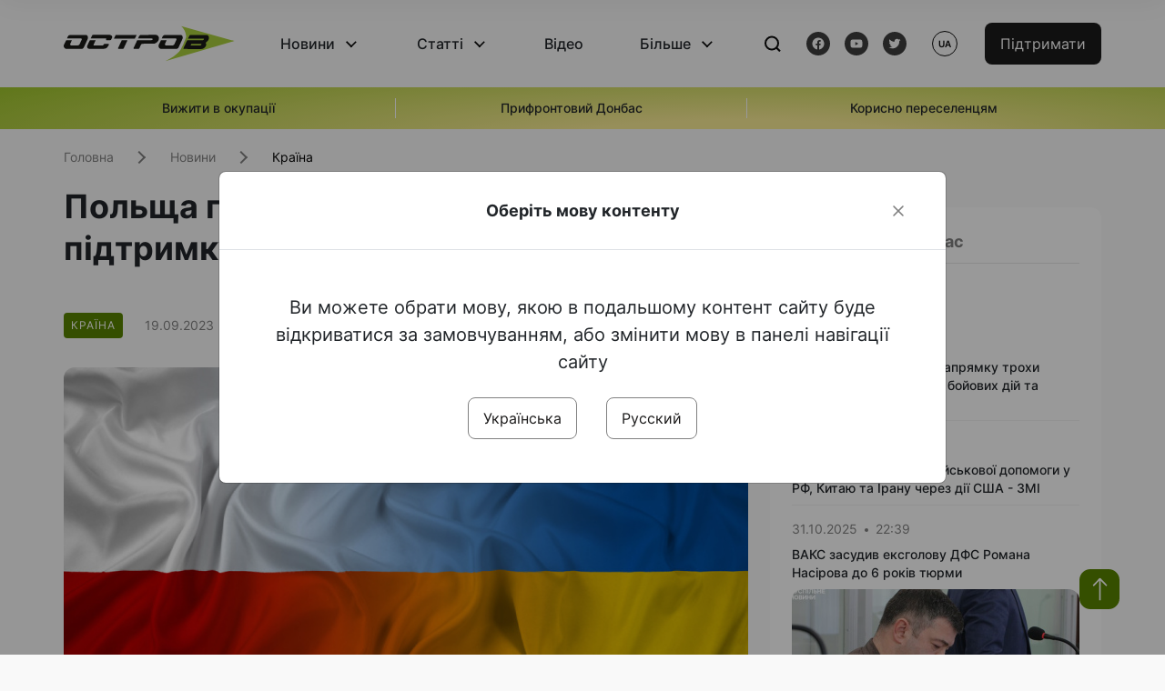

--- FILE ---
content_type: text/html; charset=UTF-8
request_url: https://www.ostro.org/news/polshha-gotuyetsya-skorotyty-finansovu-pidtrymku-ukrayinskyh-bizhentsiv-i437341
body_size: 15471
content:

<!DOCTYPE html>
<html lang="uk">
<head>
    <meta charset="utf-8">
    <meta http-equiv="X-UA-Compatible" content="IE=edge">
    <title>Польща готується скоротити фінансову підтримку українських біженців | ОстроВ</title>
    <link rel="apple-touch-icon" sizes="57x57" href="/favicon/apple-icon-57x57.png">
    <link rel="apple-touch-icon" sizes="60x60" href="/favicon/apple-icon-60x60.png">
    <link rel="apple-touch-icon" sizes="72x72" href="/favicon/apple-icon-72x72.png">
    <link rel="apple-touch-icon" sizes="76x76" href="/favicon/apple-icon-76x76.png">
    <link rel="apple-touch-icon" sizes="114x114" href="/favicon/apple-icon-114x114.png">
    <link rel="apple-touch-icon" sizes="120x120" href="/favicon/apple-icon-120x120.png">
    <link rel="apple-touch-icon" sizes="144x144" href="/favicon/apple-icon-144x144.png">
    <link rel="apple-touch-icon" sizes="152x152" href="/favicon/apple-icon-152x152.png">
    <link rel="apple-touch-icon" sizes="180x180" href="/favicon/apple-icon-180x180.png">
    <link rel="icon" type="image/png" sizes="192x192"  href="/favicon/android-icon-192x192.png">
    <link rel="icon" type="image/png" sizes="32x32" href="/favicon/favicon-32x32.png">
    <link rel="icon" type="image/png" sizes="96x96" href="/favicon/favicon-96x96.png">
    <link rel="icon" type="image/png" sizes="16x16" href="/favicon/favicon-16x16.png">
    <link rel="manifest" href="/favicon/manifest.json">
    <meta name="msapplication-TileColor" content="#ffffff">
    <meta name="msapplication-TileImage" content="/favicon/ms-icon-144x144.png">
    <meta name="theme-color" content="##588400">
    <meta name="apple-mobile-web-app-status-bar-style" content="black-translucent">
    <meta name="viewport"
          content="width=device-width, user-scalable=no, initial-scale=1.0, maximum-scale=1.0, minimum-scale=1.0">
    <meta name="csrf-param" content="_csrf-frontend">
<meta name="csrf-token" content="lEGc2izLjMHQ5xWwDa3qsZCqaedD0trwvWV1v9CIbNv-dt_pb7q-parXVMR1763J9MkHngSguYnlNw2OldcJuA==">
            <meta property="fb:app_id" content="583173016509071">
        <meta name="title" content="Польща готується скоротити фінансову підтримку українських біженців | ОстроВ">
<meta name="description" content="Польща, найімовірніше, скоротить фінансову підтримку мільйона українських біженців, яких вона приймає у своїй країні.">
<meta property="og:title" content="Польща готується скоротити фінансову підтримку українських біженців">
<meta name="twitter:title" content="Польща готується скоротити фінансову підтримку українських біженців">
<meta property="og:type" content="article">
<meta property="og:description" content="Польща, найімовірніше, скоротить фінансову підтримку мільйона українських біженців, яких вона приймає у своїй країні.">
<meta name="twitter:description" content="Польща, найімовірніше, скоротить фінансову підтримку мільйона українських біженців, яких вона приймає у своїй країні.">
<meta property="og:url" content="https://www.ostro.org/news/polshha-gotuyetsya-skorotyty-finansovu-pidtrymku-ukrayinskyh-bizhentsiv-i437341">
<meta property="og:image" content="https://www.ostro.org/upload/share/news/2023/09/19/og_image_437341.png?v=1695155939">
<meta name="twitter:image" content="https://www.ostro.org/upload/share/news/2023/09/19/og_image_437341.png?v=1695155939">
<meta property="og:image:width" content="1200">
<meta property="og:image:height" content="630">
<meta property="og:image:type" content="image/png">
<link href="https://www.ostro.org/news/polshha-gotuyetsya-skorotyty-finansovu-pidtrymku-ukrayinskyh-bizhentsiv-i437341" rel="alternate" hreflang="uk">
<link href="https://www.ostro.org/news/polshha-gotuyetsya-skorotyty-finansovu-pidtrymku-ukrayinskyh-bizhentsiv-i437341" rel="alternate" hreflang="x-default">
<link href="https://www.ostro.org/ru/news/polsha-gotovytsya-sokratyt-fynansovuyu-podderzhku-ukraynskyh-bezhentsev-i437342" rel="alternate" hreflang="ru">
<link type="application/rss+xml" href="https://www.ostro.org/rssfeed/rss.xml" title="ОстроВ - Загальна стрічка всіх матеріалів" rel="alternate">
<link type="application/rss+xml" href="https://www.ostro.org/rssfeed/news.xml" title="ОстроВ - Новини" rel="alternate">
<link type="application/rss+xml" href="https://www.ostro.org/rssfeed/articles.xml" title="ОстроВ - Статті" rel="alternate">
<link type="application/rss+xml" href="https://www.ostro.org/rssfeed/video.xml" title="ОстроВ - Відео" rel="alternate">
<link type="application/rss+xml" href="https://www.ostro.org/rssfeed/rss_ru.xml" title="ОстроВ - Загальна стрічка всіх матеріалів (Русский)" rel="alternate">
<link type="application/rss+xml" href="https://www.ostro.org/rssfeed/news_ru.xml" title="ОстроВ - Новини (Русский)" rel="alternate">
<link type="application/rss+xml" href="https://www.ostro.org/rssfeed/articles_ru.xml" title="ОстроВ - Статті (Русский)" rel="alternate">
<link type="application/rss+xml" href="https://www.ostro.org/rssfeed/video_ru.xml" title="ОстроВ - Відео (Русский)" rel="alternate">
<link href="/dist/styles/main.min.css?v=1691753179" rel="stylesheet">
<link href="/css/site.css?v=1739541963" rel="stylesheet">
<script>var newsFeed = "\/site\/news-feed";</script>    <script type="application/ld+json">{"@context":"https:\/\/schema.org","@type":"NewsArticle","headline":"Польща готується скоротити фінансову підтримку українських біженців","articleBody":"\u003Cp style=\u0022text-align: justify;\u0022\u003EПольща, найімовірніше, скоротить фінансову підтримку мільйона українських біженців, яких вона приймає у своїй країні. Про це заявив державний секретар Канцелярії прем\u0027єр-міністра Польщі Пйотр Мюллер, повідомляє \u003Ca href=\u0022https:\/\/www.rbc.ua\/rus\/news\/nemae-nichogo-postiynogo-polshchi-zrobili-1695152845.html\u0022 target=\u0022_blank\u0022 rel=\u0022noopener\u0022\u003EРБК-Україна\u003C\/a\u003E з посиланням на Bloomberg.\u003C\/p\u003E\r\n\u003Cp style=\u0022text-align: justify;\u0022\u003EВидання пише, що це може ще більше підірвати зв\u0027язки із сусідом, які загострилися через конфлікт щодо імпорту зерна.\u003C\/p\u003E\r\n\u003Cp style=\u0022text-align: justify;\u0022\u003E\u0022У той час, як уряд у Варшаві був одним із найзатятіших прихильників України, допомагаючи їй захиститися від вторгнення Росії, пропонуючи фінансову і військову допомогу, зв\u0027язки між двома країнами погіршуються напередодні жовтневих виборів у Польщі\u0022, - йдеться у матеріалі.\u003C\/p\u003E\r\n\u003Cp style=\u0022text-align: justify;\u0022\u003EЗа словами Мюллера, підтримку біженців, яка охоплює скасування вимог щодо проживання та надання дозволів на роботу, безоплатний доступ до шкіл, медичного обслуговування та сімейної допомоги, не буде продовжено наступного року.\u003C\/p\u003E\r\n\u003Cp style=\u0022text-align: justify;\u0022\u003E\u0022Пільги для українців \u0022не є постійними\u0022. Положення закону мають тимчасовий характер, а наразі рішення про їх продовження немає\u0022,- сказав Мюллер.\u003C\/p\u003E\r\n\u003Cp style=\u0022text-align: justify;\u0022\u003EЗаступник міністра сім\u0027ї та соціальної політики Ганна Шмідт заявила, що країна витратила близько 550 мільйонів доларів на допомогу для українських сімей, які втекли до Польщі.\u003C\/p\u003E\r\n\u003Cp style=\u0022text-align: justify;\u0022\u003EПольща у квітні ввела заборону на імпорт українського зерна та іншої агропродукції, за нею пішли інші країни Східної Європи. Єврокомісія підтримала їх та дозволила Польщі, Угорщині, Словаччині, Болгарії та Румунії заборонити поставки пшениці, кукурудзи, насіння ріпаку та соняшнику з України.\u003C\/p\u003E\r\n\u003Cp style=\u0022text-align: justify;\u0022\u003EАле Єврокомісія вирішила скасувати цю заборону з 15 вересня. Того ж дня Польща, Словаччина та Угорщина оголосили про збереження власних обмежень на імпорт українського зерна попри рішення Єврокомісії.\u003C\/p\u003E\r\n\u003Cp style=\u0022text-align: justify;\u0022\u003EУкраїна 19 вересня подала позови проти Польщі, Словаччини та Угорщини до Світової організації торгівлі через заборону на імпорт зерна.\u003C\/p\u003E\r\n\u003Cp style=\u0022text-align: justify;\u0022\u003EСьогодні стало відомо, що уряд України найближчими днями може запровадити ембарго на цибулю, помідори, капусту та яблука з Польщі.\u003C\/p\u003E","name":"Польща готується скоротити фінансову підтримку українських біженців","datePublished":"2023-09-19T23:28:22+03:00","dateModified":"2023-09-19T23:38:59+03:00","mainEntityOfPage":{"@type":"WebPage","@id":"https:\/\/www.ostro.org\/news\/polshha-gotuyetsya-skorotyty-finansovu-pidtrymku-ukrayinskyh-bizhentsiv-i437341"},"publisher":{"@type":"Organization","name":"ОстроВ","logo":{"@type":"ImageObject","url":"https:\/\/www.ostro.org\/dist\/img\/logo\/ostrov_black.svg"}},"author":{"@type":"Organization","name":"ОстроВ"},"image":["https:\/\/www.ostro.org\/upload\/media\/2023\/09\/19\/poland-ukr-1.jpg",{"@type":"ImageObject","url":"https:\/\/www.ostro.org\/upload\/media\/2023\/09\/19\/poland-ukr-1.jpg","image":"https:\/\/www.ostro.org\/upload\/media\/2023\/09\/19\/poland-ukr-1.jpg","width":720,"height":405}]}</script>    <script async src="https://securepubads.g.doubleclick.net/tag/js/gpt.js"></script>
<script>
  window.googletag = window.googletag || {cmd: []};
  googletag.cmd.push(function() {
    googletag.defineSlot('/21688950999/Main_page_upper_articles', [[872, 125], [728, 90], [750, 100]], 'div-gpt-ad-1681369194137-0').addService(googletag.pubads());
    googletag.pubads().enableSingleRequest();
    googletag.enableServices();
  });
</script>

<script async src="https://securepubads.g.doubleclick.net/tag/js/gpt.js"></script>
<script>
  window.googletag = window.googletag || {cmd: []};
  googletag.cmd.push(function() {
    googletag.defineSlot('/21688950999/Main_in_artices', [[872, 125], [728, 90], [750, 100]], 'div-gpt-ad-1681369667713-0').addService(googletag.pubads());
    googletag.pubads().enableSingleRequest();
    googletag.enableServices();
  });
</script>

<script async src="https://securepubads.g.doubleclick.net/tag/js/gpt.js"></script>
<script>
  window.googletag = window.googletag || {cmd: []};
  googletag.cmd.push(function() {
    googletag.defineSlot('/21688950999/Nad_lentoi', [[300, 250], 'fluid', [364, 280], [240, 400], [424, 280], [250, 250], [336, 280], [200, 200], [250, 360], [300, 100], [280, 280]], 'div-gpt-ad-1683641197311-0').addService(googletag.pubads());
    googletag.pubads().enableSingleRequest();
    googletag.pubads().collapseEmptyDivs();
    googletag.enableServices();
  });
</script>

<script async src="https://securepubads.g.doubleclick.net/tag/js/gpt.js"></script>
<script>
  window.googletag = window.googletag || {cmd: []};
  googletag.cmd.push(function() {
    googletag.defineSlot('/21688950999/Nad_lentoi_mobile', [[300, 250], [424, 280], [364, 280], [280, 280], [300, 100], [200, 200], 'fluid', [250, 250], [250, 360], [240, 400], [336, 280]], 'div-gpt-ad-1683641254420-0').addService(googletag.pubads());
    googletag.pubads().enableSingleRequest();
    googletag.pubads().collapseEmptyDivs();
    googletag.enableServices();
  });
</script>

<script async src="https://securepubads.g.doubleclick.net/tag/js/gpt.js"></script>
<script>
  window.googletag = window.googletag || {cmd: []};
  googletag.cmd.push(function() {
    googletag.defineSlot('/469082444/newsite_300_250_nad_lentoi', [300, 250], 'div-gpt-ad-1678699630159-0').addService(googletag.pubads());
    googletag.pubads().enableSingleRequest();
    googletag.enableServices();
  });
</script>
<script async src="https://securepubads.g.doubleclick.net/tag/js/gpt.js"></script>
<script>
  window.googletag = window.googletag || {cmd: []};
  googletag.cmd.push(function() {
    googletag.defineSlot('/469082444/newsite_300_250_lenta2_after_news', [300, 250], 'div-gpt-ad-1673600014699-0').addService(googletag.pubads());
    googletag.pubads().enableSingleRequest();
    googletag.enableServices();
  });


</script>
<script async src="https://securepubads.g.doubleclick.net/tag/js/gpt.js"></script>
<script>
  window.googletag = window.googletag || {cmd: []};
  googletag.cmd.push(function() {
    googletag.defineSlot('/469082444/newsite_300_250_lenta3_after_pr', [300, 250], 'div-gpt-ad-1673600160800-0').addService(googletag.pubads());
    googletag.pubads().enableSingleRequest();
    googletag.enableServices();
  });
</script>
<script async src="https://securepubads.g.doubleclick.net/tag/js/gpt.js"></script>
<script>
  window.googletag = window.googletag || {cmd: []};
  googletag.cmd.push(function() {
    googletag.defineSlot('/469082444/newsite_main_pered_statti', [[220, 90], [720, 90], [728, 90]], 'div-gpt-ad-1673601097112-0').addService(googletag.pubads());
    googletag.pubads().enableSingleRequest();
    googletag.enableServices();
  });
</script>    <!-- Google tag (gtag.js) -->
<script async src="https://www.googletagmanager.com/gtag/js?id=G-C62TWCLQ2W"></script>
<script>
  window.dataLayer = window.dataLayer || [];
  function gtag(){dataLayer.push(arguments);}
  gtag('js', new Date());

  gtag('config', 'G-C62TWCLQ2W');
</script>
<!-- Google tag (gtag.js) -->
<script async src="https://www.googletagmanager.com/gtag/js?id=UA-26023455-1"></script>
<script>
  window.dataLayer = window.dataLayer || [];
  function gtag(){dataLayer.push(arguments);}
  gtag('js', new Date());

  gtag('config', 'UA-26023455-1');
</script>    <style>
        .fb_iframe_widget_fluid span, iframe.fb_ltr,.fb_iframe_widget_lift{
            width: 100% !important;
        }
    </style>
</head>
<body class="single-post ua" data-lang="ua">
    <div id="fb-root"></div>
    <script>
        window.fbAsyncInit = function () {
            FB.init({
                appId: '583173016509071',
                cookie: true,
                xfbml: true,
                version: 'v15.0'
            });
            FB.AppEvents.logPageView();
        };
        (function (d, s, id) {
            var js, fjs = d.getElementsByTagName(s)[0];
            if (d.getElementById(id)) {
                return;
            }
            js = d.createElement(s);
            js.id = id;
            js.async = true;
            js.src = "https://connect.facebook.net/uk_UA/sdk.js";
            fjs.parentNode.insertBefore(js, fjs);
        }(document, 'script', 'facebook-jssdk'));
    </script>


    <script>
        window.fbAsyncInit = function() {
            FB.init({
                appId: '583173016509071',
                autoLogAppEvents : true,
                xfbml            : true,
                version          : 'v15.0'
            });
        };
    </script>
    <script async defer crossorigin="anonymous" src="https://connect.facebook.net/uk_UA/sdk.js"></script>

<header class="header page-wrapper">
    <div class="container">
        <div class="row">
            <div class="col-12 header__wrapper">
                <div class="header__icons">
                    <div class="main-logo">
                        <a href="/" class="main-logo__link">
                            <img src="/dist/img/sprites/ostrov_black.svg" alt="">
                        </a>
                    </div>
                </div>

                <nav class="header__wrapper-links">
                    <ul class="header__links"><li class='elements_1  header__link'><a  class='header__link__item header__link-event link_styled' href='/news'>Новини</a><div class="dropdown-menu "><div class="container"><ul class="" id="pp-1"><li class='elements_2  '><a  class='header__link' href='/news'>Всі новини</a></li><li class='elements_3  '><a  class='header__link' href='/news/country'>Країна</a></li><li class='elements_4  '><a  class='header__link' href='/news/donbas'>Донбас</a></li></ul></li><li class='elements_6  header__link'><a  class='header__link__item header__link-event link_styled' href='/articles'>Статті</a><div class="dropdown-menu "><div class="container"><ul class="" id="pp-6"><li class='elements_7  '><a  class='header__link' href='/articles'>Всі статті</a></li><li class='elements_8  '><a  class='header__link' href='/articles/country'>Країна</a></li><li class='elements_9  '><a  class='header__link' href='/articles/donbas'>Донбас</a></li></ul></li><li class='elements_10  header__link'><a  class='header__link__item link_styled' href='/video'>Відео</a></li><li class='elements_12  header__link'><a  class='header__link__item header__link-event link_styled' href='more'>Більше</a><div class="dropdown-menu "><div class="container"><ul class="" id="pp-12"><li class='elements_47  '><a  class='header__link' href='/opinions'>Думки</a></li><li class='elements_14  '><a  class='header__link' href='/poll'>Опитування</a></li><li class='elements_13  '><a  class='header__link' href='/press-releases'>Прес-релізи</a></li><li class='elements_16  '><a  class='header__link' href='/archive'>Архів</a></li></ul></li></ul>                </nav>
                <div class="header__buttons">
                    <div class="header-search">
                        <div class="header-search__icon">
                            <img src="/dist/img/sprites/search.svg" alt="">
                        </div>
                    </div>
                    <div class="header-social">
                    
    <a href="https://www.facebook.com/iaostro" target="_blank">
        <div class="header-social__btn fb-head"></div>
    </a>
    <a href="https://www.youtube.com/user/ostroorg/" target="_blank">
        <div class="header-social__btn youtube-head"></div>
    </a>
    <a href="https://twitter.com/ostro_v" target="_blank">
        <div class="header-social__btn twitter-head"></div>
    </a>

                    </div>
                    <div class="header-lang__button">
                        <div class="lang-button">ua</div><div class="lang-button__dropdown" style="top: -200px"><ul><li><a href='/news/polshha-gotuyetsya-skorotyty-finansovu-pidtrymku-ukrayinskyh-bizhentsiv-i437341?changeLang=ua'>ua</a></li><li><a  href='/ru/news/polsha-gotovytsya-sokratyt-fynansovuyu-podderzhku-ukraynskyh-bezhentsev-i437342?changeLang=ru'>ru</a></li><li><a href='https://www.ostro.info/' target='_blank' rel='nofollow'>EN</a></li></ul></div>                    </div>
                    <div class="payment-buttons-header payment-buttons-header-hide-mobile">
                        <button type="button" class="btn btn-primary">
                            <span id="loader_btn_monobank" style="margin-right: 10px" class="spinner-border spinner-border-sm d-none" role="status" aria-hidden="true"></span>
                            <a href="/donate">Підтримати</a>
                        </button>    
                    </div>    
                    <div class="header__burger">
                        <div class="header__burger-btn"></div>
                    </div>
                </div>
                <div class="header-search__input">
                    <div class="container">
                        <form action="/search" class="search-form">
                        <div class="custom-input">
                            <input class="header-input" type="text" name="q" placeholder="Пошук матеріалу" required minlength="3">
                            <button type="submit" class="btn btn-primary btn-search">Шукати</button>
                            <span class="close-search"></span>
                        </div>
                        </form>
                    </div>
                </div>
            </div>
        </div>
    </div>
</header>
<div class="menu__mob-opened">
    <div class="container">
        <ul class="menu__links"><li class='elements_1  menu__link'><a  class='menu__link-title menu__link-sub' href='/news'>Новини</a><ul class="menu__sub" id="pp-1"><li class='elements_2 menu__sub-item '><a  class='' href='/news'>Всі новини</a></li><li class='elements_3 menu__sub-item '><a  class='' href='/news/country'>Країна</a></li><li class='elements_4 menu__sub-item '><a  class='' href='/news/donbas'>Донбас</a></li></ul></li><li class='elements_6  menu__link'><a  class='menu__link-title menu__link-sub' href='/articles'>Статті</a><ul class="menu__sub" id="pp-6"><li class='elements_7 menu__sub-item '><a  class='' href='/articles'>Всі статті</a></li><li class='elements_8 menu__sub-item '><a  class='' href='/articles/country'>Країна</a></li><li class='elements_9 menu__sub-item '><a  class='' href='/articles/donbas'>Донбас</a></li></ul></li><li class='elements_10 menu__sub-item menu__link'><a  class='header__link__item link_styled' href='/video'>Відео</a></li><li class='elements_12  menu__link'><a  class='menu__link-title menu__link-sub' href='more'>Більше</a><ul class="menu__sub" id="pp-12"><li class='elements_47 menu__sub-item '><a  class='' href='/opinions'>Думки</a></li><li class='elements_14 menu__sub-item '><a  class='' href='/poll'>Опитування</a></li><li class='elements_13 menu__sub-item '><a  class='' href='/press-releases'>Прес-релізи</a></li><li class='elements_16 menu__sub-item '><a  class='' href='/archive'>Архів</a></li></ul></li></ul>        <div class="header-social mob-social">
            
    <a href="https://www.facebook.com/iaostro" target="_blank">
        <div class="header-social__btn fb-head"></div>
    </a>
    <a href="https://www.youtube.com/user/ostroorg/" target="_blank">
        <div class="header-social__btn youtube-head"></div>
    </a>
    <a href="https://twitter.com/ostro_v" target="_blank">
        <div class="header-social__btn twitter-head"></div>
    </a>

        </div>
    </div>
</div>                    <div class="main-slider">
            <div class="page-wrapper">
                <div class="container">
                    <div class="swiper ">
                        <div class="swiper-wrapper">
                                                                                                <div class="swiper-slide swiper-header-slide position_center">
                                        <a href=" https://www.ostro.org/tag/vyzhyty-v-okupatsiyi">
                                            <div class="swiper-slide__content">
                                                <h6></h6>
                                                <p class="t3">
                                                    Вижити в окупації                                                </p>
                                            </div>
                                        </a>
                                    </div>
                                                                                                                                <div class="swiper-slide swiper-header-slide position_center">
                                        <a href=" https://www.ostro.org/tag/pryfrontovyj-donbas">
                                            <div class="swiper-slide__content">
                                                <h6></h6>
                                                <p class="t3">
                                                    Прифронтовий Донбас                                                </p>
                                            </div>
                                        </a>
                                    </div>
                                                                                                                                <div class="swiper-slide swiper-header-slide position_center">
                                        <a href=" https://www.ostro.org/tag/korysno-pereselentsyam">
                                            <div class="swiper-slide__content">
                                                <h6></h6>
                                                <p class="t3">
                                                    Корисно переселенцям                                                </p>
                                            </div>
                                        </a>
                                    </div>
                                                                                    </div>
                        <div class="swiper-pagination"></div>
                    </div>
                </div>
            </div>
        </div>
    <div class="page-wrapper">
    <div class="container page-container article">
        <nav aria-label="breadcrumb">
    <ul itemscope itemtype="https://schema.org/BreadcrumbList" class="breadcrumb"><li class=" breadcrumb__item" itemprop="itemListElement" itemscope itemtype="https://schema.org/ListItem"><a class="" href="/" itemprop="item"><span itemprop="name">Головна</span><meta itemprop="position" content="0"></a></li><li class=" breadcrumb__item" itemprop="itemListElement" itemscope itemtype="https://schema.org/ListItem"><a href="/news" itemprop="item"><span itemprop="name">Новини</span><meta itemprop="position" content="1"></a></li><li class=" breadcrumb__item" itemprop="itemListElement" itemscope itemtype="https://schema.org/ListItem"><a class="breadcrumbs-list__link" href="/news/country" itemprop="item"><span itemprop="name">Країна</span><meta itemprop="position" content="2"></a></li></ul itemscope itemtype="https://schema.org/BreadcrumbList"></nav>
        <div class="row">
            <section class="col-sm-12 col-md-7 col-lg-8 col-xl-8 page-content">
                <div class="banner-block" id="banner-13"><!-- /21688950999/Nad_lentoi_mobile -->
<div id='div-gpt-ad-1683641254420-0' style='min-width: 200px; min-height: 100px;'>
  <script>
    googletag.cmd.push(function() { googletag.display('div-gpt-ad-1683641254420-0'); });
  </script>
</div></div>                <h1 class="article__title">Польща готується скоротити фінансову підтримку українських біженців</h1>
                                <div class="article__info">
                    <div class="article__desc">
                                                    <div class="tags">
                                
                                                                                                                <div class="tag article__tag">Країна</div>
                                                                                                </div>
                                                <div class="main-news__item__info">
                            <div class="main-news__item__date">19.09.2023</div>
                            <div class="main-news__item__time">23:28</div>
                        </div>
                        <div class="article__views">1586</div>
                    </div>

                                                                        <a href="/ru/news/polsha-gotovytsya-sokratyt-fynansovuyu-podderzhku-ukraynskyh-bezhentsev-i437342?changeLang=ru" class="article__lang-link">Читать на русском</a>
                                            
                                    </div>
                                                <!--                <h4 class="article__summery">-->
                <!--                    -->                <!--                </h4>-->
                                    <div class="article__main-img rounded">
                        <img src="https://www.ostro.org/upload/news/2023/09/19/poland-ukr-1_1200x630.jpg?v=1695155932" alt="" title="Польща готується скоротити фінансову підтримку українських біженців">                        <span class="article__main-img__text"></span>
                    </div>
                                <div class="article__content">
                    <p class=""  style="text-align: justify;">Польща, найімовірніше, скоротить фінансову підтримку мільйона українських біженців, яких вона приймає у своїй країні. Про це заявив державний секретар Канцелярії прем'єр-міністра Польщі Пйотр Мюллер, повідомляє <a href="https://www.rbc.ua/rus/news/nemae-nichogo-postiynogo-polshchi-zrobili-1695152845.html" target="_blank" rel="noopener">РБК-Україна</a> з посиланням на Bloomberg.</p><div class="banner-block" id="banner-17"><p><a class="share-block" href="https://t.me/iaostro" target="_blank" rel="noopener"> <img style="width: 36px; height: auto" src="/upload/media/2023/05/19/tg1.png">Більше новин про Донбас у нашому Telegram каналі</a></p></div>
<p style="text-align: justify;">Видання пише, що це може ще більше підірвати зв'язки із сусідом, які загострилися через конфлікт щодо імпорту зерна.</p>
<p style="text-align: justify;">"У той час, як уряд у Варшаві був одним із найзатятіших прихильників України, допомагаючи їй захиститися від вторгнення Росії, пропонуючи фінансову і військову допомогу, зв'язки між двома країнами погіршуються напередодні жовтневих виборів у Польщі", - йдеться у матеріалі.</p>
<p style="text-align: justify;">За словами Мюллера, підтримку біженців, яка охоплює скасування вимог щодо проживання та надання дозволів на роботу, безоплатний доступ до шкіл, медичного обслуговування та сімейної допомоги, не буде продовжено наступного року.</p>
<p style="text-align: justify;">"Пільги для українців "не є постійними". Положення закону мають тимчасовий характер, а наразі рішення про їх продовження немає",- сказав Мюллер.</p>
<p style="text-align: justify;">Заступник міністра сім'ї та соціальної політики Ганна Шмідт заявила, що країна витратила близько 550 мільйонів доларів на допомогу для українських сімей, які втекли до Польщі.</p>
<p style="text-align: justify;">Польща у квітні ввела заборону на імпорт українського зерна та іншої агропродукції, за нею пішли інші країни Східної Європи. Єврокомісія підтримала їх та дозволила Польщі, Угорщині, Словаччині, Болгарії та Румунії заборонити поставки пшениці, кукурудзи, насіння ріпаку та соняшнику з України.</p>
<p style="text-align: justify;">Але Єврокомісія вирішила скасувати цю заборону з 15 вересня. Того ж дня Польща, Словаччина та Угорщина оголосили про збереження власних обмежень на імпорт українського зерна попри рішення Єврокомісії.</p>
<p style="text-align: justify;">Україна 19 вересня подала позови проти Польщі, Словаччини та Угорщини до Світової організації торгівлі через заборону на імпорт зерна.</p>
<p style="text-align: justify;">Сьогодні стало відомо, що уряд України найближчими днями може запровадити ембарго на цибулю, помідори, капусту та яблука з Польщі.</p>                </div>
                                                <div class="action rounded">
                    <h3>Раніше «ОстроВ» підтримували грантодавці. Сьогодні нашу незалежність збереже тільки Ваша підтримка</h3>
                        <a href="/donate" class="btn btn-primary">Підтримати</a>
                </div>
                                <div class="article__footer">
                    <div class="share">
    <p>Поширити:</p>
    <div class="share-icons">
        <a href="javascript:void(0)" onclick="socialShare('twitter')" class="share-icons__item twitter-head"></a>
        <a href="javascript:void(0)" onclick="socialShare('facebook')" class="share-icons__item fb-head"></a>
        <a href="javascript:void(0)" onclick="socialShare('telegram')" class="share-icons__item telegram-head"></a>
        <a href="javascript:void(0)" onclick="socialShare('viber')" class="share-icons__item viber-head"></a>
        <a href="javascript:void(0)" onclick="socialShare('whatsapp')" class="share-icons__item whatsapp-head"></a>
        <a href="javascript:void(0)" onclick="socialShare('link')" class="share-icons__item link-head">
        </a>
    <span class="copied" id="copied">Скопійовано</span>
    </div>
</div>                    
<div class="tags-group">
    <p>Теги:</p>
    <div class="tags-wrapper">
            <a href="/tag/ukrayinski-bizhentsi" class="tag">українські біженці</a>
            <a href="/tag/polsha" class="tag">Польша</a>
            <a href="/tag/ukrayinske-zerno" class="tag">українське зерно</a>
            <a href="/tag/torgivlya" class="tag">торгівля</a>
        </div>
</div>
                    <div class="banner-container">
                        <div class="banner-block" id="banner-7"><script async src="https://pagead2.googlesyndication.com/pagead/js/adsbygoogle.js?client=ca-pub-4709105346903522"
     crossorigin="anonymous"></script>
<!-- Adapt_before comments -->
<ins class="adsbygoogle"
     style="display:block"
     data-ad-client="ca-pub-4709105346903522"
     data-ad-slot="9618346392"
     data-ad-format="auto"
     data-full-width-responsive="true"></ins>
<script>
     (adsbygoogle = window.adsbygoogle || []).push({});
</script></div>                                            </div>
                    <!-- fb plugin -->
                    
<div class="facebook-comments">
    <div class="fb-comments" data-width="100%" data-href="https://www.ostro.org/news/polshha-gotuyetsya-skorotyty-finansovu-pidtrymku-ukrayinskyh-bizhentsiv-i437341" data-numposts="5"></div>
</div>

                </div>
                
<div class="related-articles">
    <h3 class="section-header">Матеріали по темі </h3>
            <a href="/news/mzs-ukrayiny-zvernulos-do-spivgromadyan-yaki-perebuvayut-u-tanzaniyi-u-zv-yazku-iz-protestnymy-i537859" class="news-page__item">
                        <div class="news-content">
                <div class="theme__desc">
                    <div class="main-news__item__info">
                        <div class="main-news__item__date">31.10.2025</div>
                        <div class="main-news__item__time">16:15</div>
                    </div>
                                    </div>
                <h5>МЗС України звернулось до співгромадян, які перебувають у Танзанії,  у зв’язку із протестними акціями</h5>
            </div>
        </a>
            <a href="/news/u-yes-prozhyvayut-majzhe-5-mln-ukrayinskyh-bizhentsiv-yevrokomisiya-i537527" class="news-page__item">
                        <div class="news-content">
                <div class="theme__desc">
                    <div class="main-news__item__info">
                        <div class="main-news__item__date">28.10.2025</div>
                        <div class="main-news__item__time">21:11</div>
                    </div>
                                    </div>
                <h5>У ЄС проживають майже 5 млн українських біженців - Єврокомісія</h5>
            </div>
        </a>
            <a href="/news/prem-yer-bavariyi-zaklykav-yes-obmezhyty-v-yizd-molodyh-ukrayintsiv-i537057" class="news-page__item">
                        <div class="news-content">
                <div class="theme__desc">
                    <div class="main-news__item__info">
                        <div class="main-news__item__date">24.10.2025</div>
                        <div class="main-news__item__time">10:13</div>
                    </div>
                                    </div>
                <h5>Прем'єр Баварії закликав ЄС обмежити в'їзд молодих українців</h5>
            </div>
        </a>
            <a href="/news/nimechchyna-nadishle-shhe-kilka-vynyshhuvachiv-dlya-zahystu-polshhi-i536143" class="news-page__item">
                        <div class="news-content">
                <div class="theme__desc">
                    <div class="main-news__item__info">
                        <div class="main-news__item__date">15.10.2025</div>
                        <div class="main-news__item__time">17:27</div>
                    </div>
                                    </div>
                <h5>Німеччина надішле ще кілька винищувачів для захисту Польщі</h5>
            </div>
        </a>
    </div>
                <div class="banner-container">
                    <div class="banner-block" id="banner-9"><script async src="https://pagead2.googlesyndication.com/pagead/js/adsbygoogle.js?client=ca-pub-4709105346903522"
     crossorigin="anonymous"></script>
<!-- Adapt_before comments -->
<ins class="adsbygoogle"
     style="display:block"
     data-ad-client="ca-pub-4709105346903522"
     data-ad-slot="9618346392"
     data-ad-format="auto"
     data-full-width-responsive="true"></ins>
<script>
     (adsbygoogle = window.adsbygoogle || []).push({});
</script></div>                                    </div>
                <section class="articles rounded">
    <a href="/articles">
    <h3 class="section-header">Статті</h3>
    </a>

            <a href="/articles/uspishnymy-vyyavlyayutsya-menshe-odnogo-vidsotka-prylotiv-rosijski-zmi-pro-ukrayinu-i537603 " class="articles__item">
    <div class="articles__item__img  rounded">
        <img src="https://www.ostro.org/upload/articles/2025/10/29/774646546546546-1200x691_312x180.jpg?v=1761735033" alt="" title="«Успішними виявляються менше одного відсотка «прильотів». Російські ЗМІ про Україну">                    <div class="category-group">
                                      <span class="tag ">Світ</span>
                            </div>
            </div>
    <div class="articles__item__content ">
        <div class="main-news__item__info">
            <div class="main-news__item__date">29.10.2025</div>
            <div class="main-news__item__time">16:00</div>
        </div>
        <h4>«Успішними виявляються менше одного відсотка «прильотів». Російські ЗМІ про Україну</h4>
                    <div class="articles__item__text">«План настільки чудовий, що до нього автоматично додається Нобелівська премія: і негайне припинення вогню, і гарантії безпеки для України (тобто введення окупаційних сил НАТО), і фінансування Росією відновлення України, і мало не спільне управління...</div>
            </div>
</a>            <a href="/articles/shhodennyk-materi-18-richnogo-dobrovoltsya-mynuv-rik-vyyavlyayetsya-tak-mozhna-zhyty-i537551 " class="articles__item">
    <div class="articles__item__img  rounded">
        <img src="https://www.ostro.org/upload/articles/2025/10/28/5436453_312x180.jpg?v=1761679888" alt="" title="Щоденник матері 18-річного добровольця: минув рік. Виявляється, так можна жити">                    <div class="category-group">
                                      <span class="tag ">Країна</span>
                            </div>
            </div>
    <div class="articles__item__content ">
        <div class="main-news__item__info">
            <div class="main-news__item__date">28.10.2025</div>
            <div class="main-news__item__time">20:48</div>
        </div>
        <h4>Щоденник матері 18-річного добровольця: минув рік. Виявляється, так можна жити</h4>
                    <div class="articles__item__text">…Ми говоримо про найманців в армії РФ, але в нас  також колумбійці (їх називають колумбосами, - як же задовбав цей новітній жаргон!) вже стали буденною реальністю. Вони воюють також і з протилежного боку, причому там значно більші виплати.</div>
            </div>
</a>            <a href="/articles/kreml-spodivayetsya-zlamaty-ukrayinu-vzymku-ale-sanktsiyi-trampa-zminyuyut-peregovornu-gru-i537380 " class="articles__item">
    <div class="articles__item__img  rounded">
        <img src="https://www.ostro.org/upload/articles/2025/10/27/654_312x180.jpg?v=1761558131" alt="" title="Кремль сподівається зламати Україну взимку, але санкції Трампа змінюють переговорну гру">                    <div class="category-group">
                                      <span class="tag ">Країна</span>
                            </div>
            </div>
    <div class="articles__item__content ">
        <div class="main-news__item__info">
            <div class="main-news__item__date">27.10.2025</div>
            <div class="main-news__item__time">11:21</div>
        </div>
        <h4>Кремль сподівається зламати Україну взимку, але санкції Трампа змінюють переговорну гру</h4>
                    <div class="articles__item__text">...Пізніше стало відомо, що в нього було три варіанти: найлегший, середній і важкий. І він, відповідно, запровадив середній варіант санкцій, натякнувши Путіну, що має ще один, жорсткіший пакет.</div>
            </div>
</a>    
    <a href="/articles" class="text-link all-articles">Всі статті</a>


</section>
            </section>
            <aside class="col-sm-12 col-md-5 col-lg-4 col-xl-4 aside-panel news-aside">
                <div class="" id="aside-news">
    <div class="banner-block" id="banner-1"><!-- /21688950999/Nad_lentoi -->
<div id='div-gpt-ad-1683641197311-0' style='min-width: 200px; min-height: 100px;'>
  <script>
    googletag.cmd.push(function() { googletag.display('div-gpt-ad-1683641197311-0'); });
  </script>
</div></div>
            
            <div class="news-wrapper rounded">
                <div class="all-news">
                                            <ul class="tabs">
                            <li class="tabs__item ">
                                <a data-cat="" class="tabs__link tabs__link_active news_feed_link" href="#">
                                    Всі новини                                </a>
                            </li>
                                                            <li class="tabs__item">
                                    <a data-cat="1" class="tabs__link news_feed_link"
                                       href="#">Донбас</a>
                                </li>
                                                    </ul>
                                        <div class="aside-news" id="news-feed">
                                                    

    
                    <h4 class="aside-news__date ">Вчора</h4>
            <div class="aside-news__item ">
    <a href="/news/na-kostyantynivskomu-napryamku-trohy-znyzylas-intensyvnist-bojovyh-dij-ta-shturmiv-zsu-i537910">
        <div class="theme__desc">
            <div class="main-news__item__info">
                <div class="main-news__item__date">31.10.2025</div>
                <div class="main-news__item__time">23:00</div>
            </div>
                    </div>
        <p class="t6  ">
            На Костянтинівському напрямку трохи знизилась інтенсивність бойових дій та штурмів - ЗСУ        </p>
        
    </a>
</div>                                                    

    <div class="aside-news__item ">
    <a href="/news/venesuela-poprosyla-vijskovoyi-dopomogy-u-rf-kytayu-ta-iranu-cherez-diyi-ssha-zmi-i537903">
        <div class="theme__desc">
            <div class="main-news__item__info">
                <div class="main-news__item__date">31.10.2025</div>
                <div class="main-news__item__time">22:50</div>
            </div>
                    </div>
        <p class="t6  ">
            Венесуела попросила військової допомоги у РФ, Китаю та Ірану через дії США - ЗМІ        </p>
        
    </a>
</div>                                                    

    <div class="aside-news__item ">
    <a href="/news/vaks-zasudyv-eksgolovu-dfs-romana-nasirova-do-6-rokiv-tyurmy-i537913">
        <div class="theme__desc">
            <div class="main-news__item__info">
                <div class="main-news__item__date">31.10.2025</div>
                <div class="main-news__item__time">22:39</div>
            </div>
                    </div>
        <p class="t6  ">
            ВАКС засудив ексголову ДФС Романа Насірова до 6 років тюрми         </p>
                    <div class="aside-news__img rounded">
                <div class="aside-news__overlay"></div>
                <img src="https://www.ostro.org/upload/news/2025/10/31/photo-2025-10-31-22-27-51_376x212.jpg?v=1761942517" alt="" title="ВАКС засудив ексголову ДФС Романа Насірова до 6 років тюрми ">            </div>
        
    </a>
</div>                                                    

    <div class="aside-news__item ">
    <a href="/news/ukrenergo-pom-yakshylo-grafiky-vidklyuchen-svitla-na-zavtra-i537905">
        <div class="theme__desc">
            <div class="main-news__item__info">
                <div class="main-news__item__date">31.10.2025</div>
                <div class="main-news__item__time">22:20</div>
            </div>
                    </div>
        <p class="t6  bold-text">
            "Укренерго" пом'якшило графіки відключень світла на завтра        </p>
        
    </a>
</div>                                                    

    <div class="aside-news__item ">
    <a href="/news/zelenskyj-i-yevropejtsi-vzhe-gotuyut-20-j-paket-sanktsij-my-daly-propozytsiyi-partneram-i537901">
        <div class="theme__desc">
            <div class="main-news__item__info">
                <div class="main-news__item__date">31.10.2025</div>
                <div class="main-news__item__time">21:56</div>
            </div>
                    </div>
        <p class="t6  ">
            Зеленський: "І європейці вже готують 20-й пакет санкцій - ми дали пропозиції партнерам"        </p>
        
    </a>
</div>                                                    

    <div class="aside-news__item ">
    <a href="/news/kanada-pryskoryuye-vyplaty-finansovoyi-dopomogy-dlya-vidnovlennya-ukrayinskoyi-energetychnoyi-i537896">
        <div class="theme__desc">
            <div class="main-news__item__info">
                <div class="main-news__item__date">31.10.2025</div>
                <div class="main-news__item__time">21:30</div>
            </div>
                    </div>
        <p class="t6  ">
            Канада прискорює виплати фінансової допомоги для відновлення української енергетичної інфраструктури        </p>
        
    </a>
</div>                                                    

    <div class="aside-news__item ">
    <a href="/news/lytva-prypynyaye-tranzyt-nafty-rf-do-kaliningrada-cherez-sanktsiyi-ssha-ta-velykoyi-brytaniyi-i537894">
        <div class="theme__desc">
            <div class="main-news__item__info">
                <div class="main-news__item__date">31.10.2025</div>
                <div class="main-news__item__time">21:11</div>
            </div>
                    </div>
        <p class="t6  ">
            Литва припиняє транзит нафти РФ до Калінінграда через санкції США та Великої Британії        </p>
        
    </a>
</div>                                                    

    <div class="aside-news__item ">
    <a href="/news/cherez-try-roky-z-rosiyi-v-ukrayinu-povernuly-vyhovantsiv-spetsshkoly-z-mykolayivskoyi-oblasti-i537892">
        <div class="theme__desc">
            <div class="main-news__item__info">
                <div class="main-news__item__date">31.10.2025</div>
                <div class="main-news__item__time">20:47</div>
            </div>
                                                
<div class="tags-btn">
    <span class="tag-small">Відео</span>
</div>
                                    </div>
        <p class="t6  ">
            Через три роки з Росії в Україну повернули вихованців спецшколи з Миколаївської області - Лубінець         </p>
        
    </a>
</div>                                                    

    <div class="aside-news__item ">
    <a href="/news/pentagon-shvalyv-peredannya-ukrayini-tomagavkiv-zalyshyvshy-ostatochne-rishennya-za-trampom-zmi-i537890">
        <div class="theme__desc">
            <div class="main-news__item__info">
                <div class="main-news__item__date">31.10.2025</div>
                <div class="main-news__item__time">20:12</div>
            </div>
                    </div>
        <p class="t6 hot ">
            Пентагон схвалив передання Україні "Томагавків", залишивши остаточне рішення за Трампом - ЗМІ        </p>
        
    </a>
</div>                                                    

    <div class="aside-news__item ">
    <a href="/news/do-kintsya-roku-bude-zahyshheno-shhe-sto-ob-yektiv-krytychnoyi-infrastruktury-kuleba-i537884">
        <div class="theme__desc">
            <div class="main-news__item__info">
                <div class="main-news__item__date">31.10.2025</div>
                <div class="main-news__item__time">19:50</div>
            </div>
                    </div>
        <p class="t6  ">
            До кінця року буде захищено ще сто об’єктів критичної інфраструктури - Кулеба        </p>
        
    </a>
</div>                                                    

    <div class="aside-news__item ">
    <a href="/news/sbu-zibrala-dokazovu-bazu-proty-troh-kolaborantiv-z-luganshhyny-yaki-spryyayut-vorogu-v-i537887">
        <div class="theme__desc">
            <div class="main-news__item__info">
                <div class="main-news__item__date">31.10.2025</div>
                <div class="main-news__item__time">19:30</div>
            </div>
                    </div>
        <p class="t6  ">
            СБУ зібрала доказову базу проти трьох колаборантів з Луганщини, які сприяють ворогу в окупаційній "митниці" РФ        </p>
        
    </a>
</div>                                                    

    <div class="aside-news__item ">
    <a href="/news/u-gryshynomu-na-donechchyni-cherez-rosijskyj-obstril-zagynulo-podruzhzhya-i537882">
        <div class="theme__desc">
            <div class="main-news__item__info">
                <div class="main-news__item__date">31.10.2025</div>
                <div class="main-news__item__time">19:11</div>
            </div>
                    </div>
        <p class="t6  bold-text">
            У Гришиному на Донеччині через російський обстріл загинуло подружжя         </p>
        
    </a>
</div>                                                    

    <div class="aside-news__item ">
    <a href="/news/rakety-neptun-vdaryly-orlovskij-tets-ta-elektrychnij-pidstantsiyi-novobryanska-vijskovo-morski-syly-i537880">
        <div class="theme__desc">
            <div class="main-news__item__info">
                <div class="main-news__item__date">31.10.2025</div>
                <div class="main-news__item__time">18:55</div>
            </div>
                                                
<div class="tags-btn">
    <span class="tag-small">Фото</span>
</div>
                                    </div>
        <p class="t6 hot ">
            Ракети "Нептун" вдарили Орловській ТЕЦ та електричній підстанції Новобрянська - Військово-морські сили        </p>
        
    </a>
</div>                                                    

    <div class="aside-news__item ">
    <a href="/news/syrskyj-pidtrymav-propozytsiyu-zaluchyty-dlya-prytsilnoyi-evakuatsiyi-vijskovi-gelikoptery-i537875">
        <div class="theme__desc">
            <div class="main-news__item__info">
                <div class="main-news__item__date">31.10.2025</div>
                <div class="main-news__item__time">18:32</div>
            </div>
                    </div>
        <p class="t6  ">
            Сирський підтримав пропозицію залучити для прицільної евакуації військові гелікоптери, обладнані необхідною медапаратурою        </p>
        
    </a>
</div>                                                    

    <div class="aside-news__item ">
    <a href="/news/syly-oborony-znyshhyly-48-rosijskyh-zrk-pantsyr-z-pochatku-roku-i537877">
        <div class="theme__desc">
            <div class="main-news__item__info">
                <div class="main-news__item__date">31.10.2025</div>
                <div class="main-news__item__time">18:10</div>
            </div>
                    </div>
        <p class="t6  ">
            Сили оборони знищили 48% російських ЗРК "Панцир" з початку року         </p>
        
    </a>
</div>                                                    

    <div class="aside-news__item ">
    <a href="/news/syrskyj-kontsentratsiya-vorozhyh-bezpilotnyh-zasobiv-urazhennya-zrostaye-kil-zona-zbilshylasya-do-i537873">
        <div class="theme__desc">
            <div class="main-news__item__info">
                <div class="main-news__item__date">31.10.2025</div>
                <div class="main-news__item__time">17:50</div>
            </div>
                    </div>
        <p class="t6  ">
            Сирський: Концентрація ворожих безпілотних засобів ураження зростає, "кіл зона" збільшилася до 20 км        </p>
        
    </a>
</div>                                                    

    <div class="aside-news__item ">
    <a href="/news/rada-oborony-luganshhyny-zatverdyla-shhe-64-mln-grn-na-pidtrymku-syl-oborony-harchenko-poyasnyv-i537871">
        <div class="theme__desc">
            <div class="main-news__item__info">
                <div class="main-news__item__date">31.10.2025</div>
                <div class="main-news__item__time">17:29</div>
            </div>
                    </div>
        <p class="t6  ">
            Рада оборони Луганщини затвердила ще 64 млн грн на підтримку Сил оборони: Харченко пояснив, чому відхилили 10 заявок з 15        </p>
        
    </a>
</div>                                                    

    <div class="aside-news__item ">
    <a href="/news/vazhkoatletka-z-donechchyny-olga-ivzhenko-stala-absolyutnoyu-chempionkoyu-yevropy-sered-molodi-i537868">
        <div class="theme__desc">
            <div class="main-news__item__info">
                <div class="main-news__item__date">31.10.2025</div>
                <div class="main-news__item__time">17:10</div>
            </div>
                                                
<div class="tags-btn">
    <span class="tag-small">Фото</span>
</div>
                                    </div>
        <p class="t6  ">
            Важкоатлетка з Донеччини Ольга Івженко стала абсолютною чемпіонкою Європи серед молоді        </p>
                    <div class="aside-news__img rounded">
                <div class="aside-news__overlay"></div>
                <img src="https://www.ostro.org/upload/news/2025/10/31/l1_376x212.jpg?v=1761921691" alt="" title="Важкоатлетка з Донеччини Ольга Івженко стала абсолютною чемпіонкою Європи серед молоді">            </div>
        
    </a>
</div>                                                    

    <div class="aside-news__item ">
    <a href="/news/z-pochatku-doby-vorog-atakuvav-podad-90-raziv-po-vsij-linii-frontu-genshtab-i537863">
        <div class="theme__desc">
            <div class="main-news__item__info">
                <div class="main-news__item__date">31.10.2025</div>
                <div class="main-news__item__time">16:49</div>
            </div>
                    </div>
        <p class="t6  ">
            З початку доби ворог атакував подад 90 разів по всій лініі фронту - Генштаб        </p>
        
    </a>
</div>                                                    

    <div class="aside-news__item ">
    <a href="/news/pid-pokrovskom-armiya-rf-zoseredyla-170-tysyach-vijskovyh-zelenskyj-i537861">
        <div class="theme__desc">
            <div class="main-news__item__info">
                <div class="main-news__item__date">31.10.2025</div>
                <div class="main-news__item__time">16:29</div>
            </div>
                    </div>
        <p class="t6  bold-text">
            Під Покровськом армія РФ зосередила 170 тисяч військових — Зеленський        </p>
        
    </a>
</div>                                            </div>
                    <a href="/news"
                       class="text-link all-articles">Всі новини</a>
                </div>
            </div>
                </div>                <div class="banner-block" id="banner-2"><script async src="https://pagead2.googlesyndication.com/pagead/js/adsbygoogle.js?client=ca-pub-4709105346903522"
     crossorigin="anonymous"></script>
<!-- new_300x250_lenta2 -->
<ins class="adsbygoogle"
     style="display:block"
     data-ad-client="ca-pub-4709105346903522"
     data-ad-slot="7773488167"
     data-ad-format="auto"
     data-full-width-responsive="true"></ins>
<script>
     (adsbygoogle = window.adsbygoogle || []).push({});
</script></div>            <div class="press-reliz rounded">
            <h4 class="press-reliz__title">
                <a href="/press-releases">
                    Прес-релізи                </a></h4>
                            <a href="/press-releases/yak-pravylno-obraty-tumbu-pid-televizor-dlya-vitalni-i537484">
    <div class="press-reliz__item">
        <div class="theme__desc">
            <div class="main-news__item__info">
                <div class="main-news__item__date">28.10.2025</div>
                <div class="main-news__item__time">13:20</div>
            </div>
        </div>
        <p class="t6">Як правильно обрати тумбу під телевізор для вітальні</p>
    </div>
</a>                            <a href="/press-releases/piknik-u-misti-shvydke-rishennya-v-umovah-braku-chasu-i537428">
    <div class="press-reliz__item">
        <div class="theme__desc">
            <div class="main-news__item__info">
                <div class="main-news__item__date">27.10.2025</div>
                <div class="main-news__item__time">20:11</div>
            </div>
        </div>
        <p class="t6">Пікнік у місті: швидке рішення в умовах браку часу</p>
    </div>
</a>                            <a href="/press-releases/vybir-mebliv-v-ukrayini-shho-vazhlyvo-vrahuvaty-i537214">
    <div class="press-reliz__item">
        <div class="theme__desc">
            <div class="main-news__item__info">
                <div class="main-news__item__date">25.10.2025</div>
                <div class="main-news__item__time">14:38</div>
            </div>
        </div>
        <p class="t6">Вибір меблів в Україні: що важливо врахувати</p>
    </div>
</a>                            <a href="/press-releases/kompaniya-z-konsaltyngu-v-ukrayini-napryamky-j-koryst-i537212">
    <div class="press-reliz__item">
        <div class="theme__desc">
            <div class="main-news__item__info">
                <div class="main-news__item__date">25.10.2025</div>
                <div class="main-news__item__time">14:37</div>
            </div>
        </div>
        <p class="t6">Компанія з консалтингу в Україні: напрямки й користь</p>
    </div>
</a>                            <a href="/press-releases/vartist-refraktsijnyh-protsedur-v-ukrayini-yak-formuyetsya-byudzhet-i537211">
    <div class="press-reliz__item">
        <div class="theme__desc">
            <div class="main-news__item__info">
                <div class="main-news__item__date">25.10.2025</div>
                <div class="main-news__item__time">14:36</div>
            </div>
        </div>
        <p class="t6">Вартість рефракційних процедур в Україні: як формується бюджет</p>
    </div>
</a>                        <a href="/press-releases"
               class="text-link all-articles">Всі прес-релізи</a>
        </div>
        <div class="banner-block" id="banner-3"><script async src="https://pagead2.googlesyndication.com/pagead/js/adsbygoogle.js?client=ca-pub-4709105346903522"
     crossorigin="anonymous"></script>
<!-- new_300x250_lenta3 -->
<ins class="adsbygoogle"
     style="display:block"
     data-ad-client="ca-pub-4709105346903522"
     data-ad-slot="3846933010"
     data-ad-format="auto"
     data-full-width-responsive="true"></ins>
<script>
     (adsbygoogle = window.adsbygoogle || []).push({});
</script></div>            </aside>
        </div>
    </div>
</div><div class="modal fade" id="language" tabindex="-1" aria-labelledby="language" aria-hidden="true">
    <div class="modal-dialog modal-dialog-centered modal-lg modal-md modal-sm">
        <div class="modal-content">
            <div class="modal-header">
                <h5 class="modal-title " id="exampleModalLabel">Оберіть мову контенту</h5>
                <button type="button" class="btn-close-popup" data-bs-dismiss="modal" aria-label="Close"></button>
            </div>
            <div class="modal-body">
                <p>Ви можете обрати мову, якою в подальшому контент сайту буде відкриватися за замовчуванням, або змінити мову в панелі навігації сайту</p>
                <div class="btn-group">
                                            <button type="button" data-language="ua" data-url="/"
                                class="btn btn-secondary select_language">
                            Українська                        </button>
                                            <button type="button" data-language="ru" data-url="/ru"
                                class="btn btn-secondary select_language">
                            Русский                        </button>
                                    </div>
            </div>
        </div>
    </div>
</div><div class="page-wrapper hide-mob">
    <div class="container page-container">
        <div class="banner-container">
            <div class="banner-block" id="banner-11"><script async src="https://pagead2.googlesyndication.com/pagead/js/adsbygoogle.js?client=ca-pub-4709105346903522"
     crossorigin="anonymous"></script>
<!-- Adapt_before comments -->
<ins class="adsbygoogle"
     style="display:block"
     data-ad-client="ca-pub-4709105346903522"
     data-ad-slot="9618346392"
     data-ad-format="auto"
     data-full-width-responsive="true"></ins>
<script>
     (adsbygoogle = window.adsbygoogle || []).push({});
</script></div>                    </div>
    </div>
</div>
<footer class="footer">
    <div class="page-wrapper">
        <div class="container footer-container">
            <div class="row footer-row mb-xl-2">
                <div class=" col-xs-12 col-sm-12 col-md-12 col-xl-3">
                    <div class="footer__info">
                        <a href="/">
                            <img src="/dist/img/sprites/logo.svg" alt="" class="footer__logo">
                        </a>
                        <p>
                            <span class="copy-right">© 2002-2025 «ОстроВ»</span>
                            Будь-яке використання матеріалів сайту «ОстроВ» дозволяється за умови активного посилання на www.ostro.org та вказівки назви сайту.</p>
                    </div>
                </div>
                <div class="col-xs-12 col-sm-12 col-md-12 col-xl-7 footer__nav ">
                    <ul class="footer-nav col-md-12"><li class='elements_33  footer-nav__item'><a  class='' href='/'>Головна</a></li><li class='elements_34  footer-nav__item'><a  class='' href='/articles'>Статті</a></li><li class='elements_35  footer-nav__item'><a  class='' href='/video'>Відео</a></li><li class='elements_37  footer-nav__item'><a  class='' href='/press-releases'>Прес-релізи</a></li><li class='elements_38  footer-nav__item'><a  class='' href='/donbas'>Донбас</a></li></ul>                </div>
            </div>
            <div class="row footer__contact mb-xl-4">
                <div class="col-xl-3 col-md-6 ">
                    <p class="footer-firm">ОО Центр досліджень соціальних перспектив Донбасу; <br /> Інформаційне агентство «ОстроВ»</p>
                </div>
                <div class="col-xl-3 col-md-6 mb-lg-3 mb-md-3">
                    <p class="contact-description">Зв'язатися з редакцією:</p>
                    <a href="/cdn-cgi/l/email-protection#7811161e1738170b0c0a1756170a1f"><span class="__cf_email__" data-cfemail="e881868e87a8879b9c9a87c6879a8f">[email&#160;protected]</span></a>
                </div>
                <div class="col-xl-3 col-md-6 ">
                    <p class="contact-description">Приєднуйся до нас:</p>
                    <div class="footer__social">
                                                    <a href="https://www.facebook.com/iaostro" target="_blank">
                                <div class="social-icon facebook"></div>
                            </a>
                                                                            <a href="https://www.youtube.com/user/ostroorg/" target="_blank">
                                <div class="social-icon youtube"></div>
                            </a>
                                                                            <a href="https://twitter.com/ostro_v" target="_blank">
                                <div class="social-icon twitter"></div>
                            </a>
                                                                                                            <a target="_blank" href="/rssfeed/rss.xml">
                                    <div class="social-icon rss"></div>
                                </a>
                                                                        </div>
                </div>
                <div class="col-md-6 col-xl-3 ">
                    <p class="contact-description">Підтримати проєкт</p>
                    <a href="/donate" class="btn footer-btn">Підтримати</a>
                </div>
            </div>
            <div class="row footer-info">
                                <div class="col-xl-3 col-md-6 ">
                    <p>Проект здійснюється за сприянням:<br /><a href="http://www.ned.org/languages/ru" target="_blank" rel="noopener">Національного фонду підтримки демократії</a> (Думки авторів не обов'язково збігаються з офіційною позицією Фонду)</p>                                    </div>
                            </div>
            <div class="row info-pages">
                <div class="col-xl-9 col-md-6">
                <ul class="footer-secondary"><li class='elements_45  col-xl-4 col-lg-6 col-sm-12'><a  class='' href='/privacy-policy'>Політика конфіденційності</a></li></ul>                </div>
                <div class="col-xl-3 col-md-6">
                    <a href="//www.i.ua/" target="_blank" onclick="this.href='//i.ua/r.php?869';" title="Rated by I.UA">
                        <script data-cfasync="false" src="/cdn-cgi/scripts/5c5dd728/cloudflare-static/email-decode.min.js"></script><script type="text/javascript" language="javascript">iS='<img src="//r.i.ua/s?u869&p62&n'+Math.random();
                            iD=document;if(!iD.cookie)iD.cookie="b=b; path=/";if(iD.cookie)iS+='&c1';
                            iS+='&d'+(screen.colorDepth?screen.colorDepth:screen.pixelDepth)
                                +"&w"+screen.width+'&h'+screen.height;
                            iT=iD.referrer.slice(7);iH=window.location.href.slice(7);
                            ((iI=iT.indexOf('/'))!=-1)?(iT=iT.substring(0,iI)):(iI=iT.length);
                            if(iT!=iH.substring(0,iI))iS+='&f'+escape(iD.referrer.slice(7));
                            iS+='&r'+escape(iH);
                            iD.write(iS+'" border="0" width="88" height="31" />');
                            </script>
                    </a>
                </div>
            </div>
        </div>
    </div>
    <!--button id="scrollUpBtn">
        <img src="/dist/img/sprites/scroll-up.svg" alt="">
    </button-->
    <button id="scrollUpBtn" style="opacity: 1; pointer-events: all;" aria-label="Scroll up">
    <img src="/dist/img/sprites/scroll-up.svg" alt="" aria-hidden="true">
</button>
</footer><script src="/dist/js/vendor.min.js?v=1691753201"></script>
<script src="/dist/js/main.min.js?v=1691753201"></script>
<script src="/js/site.js?v=1677533409"></script><script defer src="https://static.cloudflareinsights.com/beacon.min.js/vcd15cbe7772f49c399c6a5babf22c1241717689176015" integrity="sha512-ZpsOmlRQV6y907TI0dKBHq9Md29nnaEIPlkf84rnaERnq6zvWvPUqr2ft8M1aS28oN72PdrCzSjY4U6VaAw1EQ==" data-cf-beacon='{"version":"2024.11.0","token":"336547d4446c46318ddd372789520196","server_timing":{"name":{"cfCacheStatus":true,"cfEdge":true,"cfExtPri":true,"cfL4":true,"cfOrigin":true,"cfSpeedBrain":true},"location_startswith":null}}' crossorigin="anonymous"></script>
</body>
</html>


--- FILE ---
content_type: text/html; charset=utf-8
request_url: https://www.google.com/recaptcha/api2/aframe
body_size: 268
content:
<!DOCTYPE HTML><html><head><meta http-equiv="content-type" content="text/html; charset=UTF-8"></head><body><script nonce="_Zoczosr_PR7xUQByDGm3Q">/** Anti-fraud and anti-abuse applications only. See google.com/recaptcha */ try{var clients={'sodar':'https://pagead2.googlesyndication.com/pagead/sodar?'};window.addEventListener("message",function(a){try{if(a.source===window.parent){var b=JSON.parse(a.data);var c=clients[b['id']];if(c){var d=document.createElement('img');d.src=c+b['params']+'&rc='+(localStorage.getItem("rc::a")?sessionStorage.getItem("rc::b"):"");window.document.body.appendChild(d);sessionStorage.setItem("rc::e",parseInt(sessionStorage.getItem("rc::e")||0)+1);localStorage.setItem("rc::h",'1761955542551');}}}catch(b){}});window.parent.postMessage("_grecaptcha_ready", "*");}catch(b){}</script></body></html>